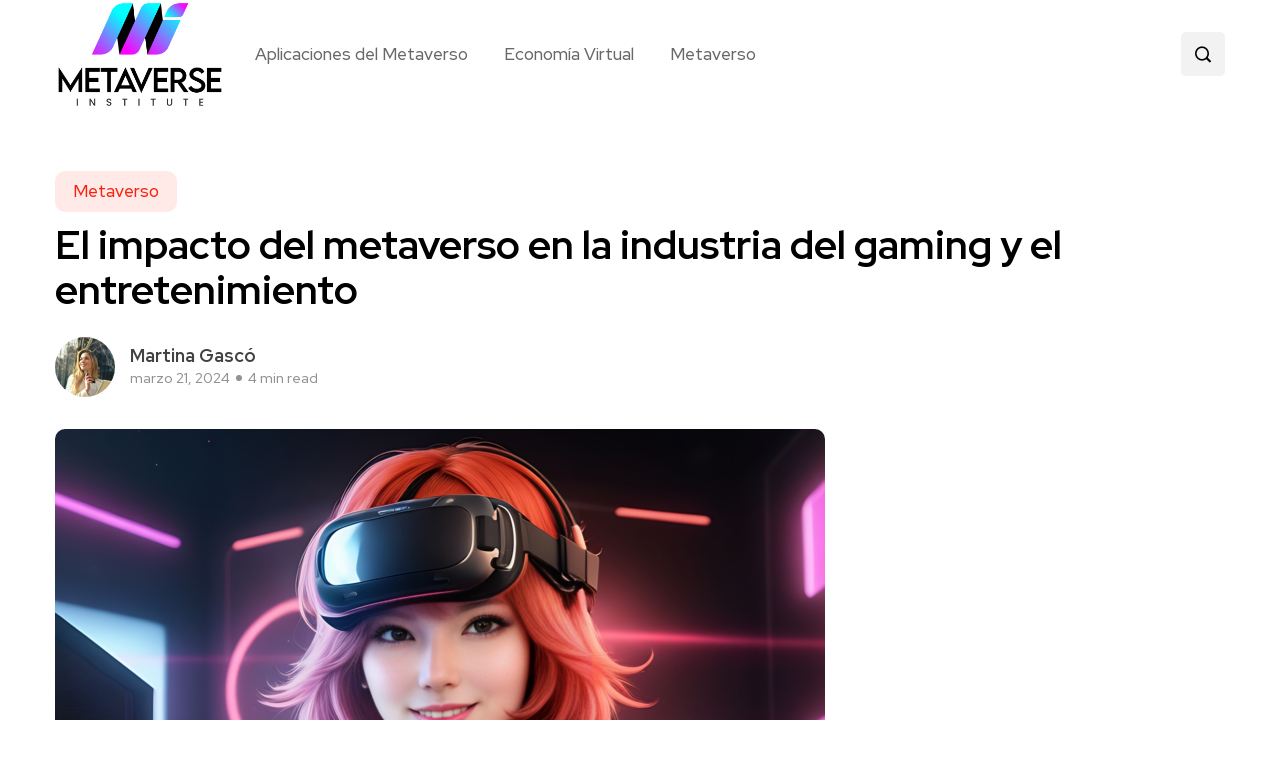

--- FILE ---
content_type: text/html; charset=UTF-8
request_url: https://blog.metaverse-institute.online/el-impacto-del-metaverso-en-la-industria-del-gaming-y-el-entretenimiento/
body_size: 20605
content:
<!DOCTYPE html>
  <html lang="es"> 
    <head>
        <meta charset="UTF-8">
        <meta name="viewport" content="width=device-width, initial-scale=1, maximum-scale=1">
		<meta name='robots' content='index, follow, max-image-preview:large, max-snippet:-1, max-video-preview:-1' />

<!-- Google Tag Manager for WordPress by gtm4wp.com -->
<script data-cfasync="false" data-pagespeed-no-defer>
	var gtm4wp_datalayer_name = "dataLayer";
	var dataLayer = dataLayer || [];
</script>
<!-- End Google Tag Manager for WordPress by gtm4wp.com -->
	<!-- This site is optimized with the Yoast SEO plugin v22.2 - https://yoast.com/wordpress/plugins/seo/ -->
	<title>El impacto del metaverso en la industria del gaming y el entretenimiento - Blog | Metaverse Institute</title>
	<link rel="canonical" href="https://blog.metaverse-institute.online/el-impacto-del-metaverso-en-la-industria-del-gaming-y-el-entretenimiento/" />
	<meta property="og:locale" content="es_ES" />
	<meta property="og:type" content="article" />
	<meta property="og:title" content="El impacto del metaverso en la industria del gaming y el entretenimiento - Blog | Metaverse Institute" />
	<meta property="og:description" content="El metaverso, un concepto que alguna vez fue relegado a la ciencia ficción, está rapidamente convirtiéndose en realidad. Esta convergencia de realidad virtual, realidad aumentada y espacios virtuales compartidos está transformando la industria del gaming y el entretenimiento de maneras nunca antes vistas. A medida que el metaverso continúa evolucionando, está abriendo nuevas posibilidades para experiencias inmersivas, interacciones sociales y modelos de negocio innovadores. En este artículo, exploraremos el profundo impacto que el metaverso está teniendo en el panorama del gaming y el entretenimiento." />
	<meta property="og:url" content="https://blog.metaverse-institute.online/el-impacto-del-metaverso-en-la-industria-del-gaming-y-el-entretenimiento/" />
	<meta property="og:site_name" content="Blog | Metaverse Institute" />
	<meta property="article:published_time" content="2024-03-21T06:18:52+00:00" />
	<meta property="article:modified_time" content="2024-03-21T06:24:09+00:00" />
	<meta property="og:image" content="https://blog.metaverse-institute.online/wp-content/uploads/2024/03/metaverso-gaming.webp" />
	<meta property="og:image:width" content="1536" />
	<meta property="og:image:height" content="1024" />
	<meta property="og:image:type" content="image/webp" />
	<meta name="author" content="Martina Gascó" />
	<meta name="twitter:card" content="summary_large_image" />
	<meta name="twitter:label1" content="Escrito por" />
	<meta name="twitter:data1" content="Martina Gascó" />
	<meta name="twitter:label2" content="Tiempo de lectura" />
	<meta name="twitter:data2" content="4 minutos" />
	<script type="application/ld+json" class="yoast-schema-graph">{"@context":"https://schema.org","@graph":[{"@type":"Article","@id":"https://blog.metaverse-institute.online/el-impacto-del-metaverso-en-la-industria-del-gaming-y-el-entretenimiento/#article","isPartOf":{"@id":"https://blog.metaverse-institute.online/el-impacto-del-metaverso-en-la-industria-del-gaming-y-el-entretenimiento/"},"author":{"name":"Martina Gascó","@id":"https://blog.metaverse-institute.online/#/schema/person/66f05b85f1de87998c3a2f2182757aa5"},"headline":"El impacto del metaverso en la industria del gaming y el entretenimiento","datePublished":"2024-03-21T06:18:52+00:00","dateModified":"2024-03-21T06:24:09+00:00","mainEntityOfPage":{"@id":"https://blog.metaverse-institute.online/el-impacto-del-metaverso-en-la-industria-del-gaming-y-el-entretenimiento/"},"wordCount":788,"publisher":{"@id":"https://blog.metaverse-institute.online/#organization"},"image":{"@id":"https://blog.metaverse-institute.online/el-impacto-del-metaverso-en-la-industria-del-gaming-y-el-entretenimiento/#primaryimage"},"thumbnailUrl":"https://blog.metaverse-institute.online/wp-content/uploads/2024/03/metaverso-gaming.webp","articleSection":["Metaverso"],"inLanguage":"es"},{"@type":"WebPage","@id":"https://blog.metaverse-institute.online/el-impacto-del-metaverso-en-la-industria-del-gaming-y-el-entretenimiento/","url":"https://blog.metaverse-institute.online/el-impacto-del-metaverso-en-la-industria-del-gaming-y-el-entretenimiento/","name":"El impacto del metaverso en la industria del gaming y el entretenimiento - Blog | Metaverse Institute","isPartOf":{"@id":"https://blog.metaverse-institute.online/#website"},"primaryImageOfPage":{"@id":"https://blog.metaverse-institute.online/el-impacto-del-metaverso-en-la-industria-del-gaming-y-el-entretenimiento/#primaryimage"},"image":{"@id":"https://blog.metaverse-institute.online/el-impacto-del-metaverso-en-la-industria-del-gaming-y-el-entretenimiento/#primaryimage"},"thumbnailUrl":"https://blog.metaverse-institute.online/wp-content/uploads/2024/03/metaverso-gaming.webp","datePublished":"2024-03-21T06:18:52+00:00","dateModified":"2024-03-21T06:24:09+00:00","breadcrumb":{"@id":"https://blog.metaverse-institute.online/el-impacto-del-metaverso-en-la-industria-del-gaming-y-el-entretenimiento/#breadcrumb"},"inLanguage":"es","potentialAction":[{"@type":"ReadAction","target":["https://blog.metaverse-institute.online/el-impacto-del-metaverso-en-la-industria-del-gaming-y-el-entretenimiento/"]}]},{"@type":"ImageObject","inLanguage":"es","@id":"https://blog.metaverse-institute.online/el-impacto-del-metaverso-en-la-industria-del-gaming-y-el-entretenimiento/#primaryimage","url":"https://blog.metaverse-institute.online/wp-content/uploads/2024/03/metaverso-gaming.webp","contentUrl":"https://blog.metaverse-institute.online/wp-content/uploads/2024/03/metaverso-gaming.webp","width":1536,"height":1024,"caption":"El impacto del metaverso en la industria del gaming y el entretenimiento"},{"@type":"BreadcrumbList","@id":"https://blog.metaverse-institute.online/el-impacto-del-metaverso-en-la-industria-del-gaming-y-el-entretenimiento/#breadcrumb","itemListElement":[{"@type":"ListItem","position":1,"name":"Portada","item":"https://blog.metaverse-institute.online/"},{"@type":"ListItem","position":2,"name":"Entradas","item":"https://blog.metaverse-institute.online/entradas/"},{"@type":"ListItem","position":3,"name":"El impacto del metaverso en la industria del gaming y el entretenimiento"}]},{"@type":"WebSite","@id":"https://blog.metaverse-institute.online/#website","url":"https://blog.metaverse-institute.online/","name":"Blog | Metaverse Institute","description":"Cursos de Metaverso","publisher":{"@id":"https://blog.metaverse-institute.online/#organization"},"potentialAction":[{"@type":"SearchAction","target":{"@type":"EntryPoint","urlTemplate":"https://blog.metaverse-institute.online/?s={search_term_string}"},"query-input":"required name=search_term_string"}],"inLanguage":"es"},{"@type":"Organization","@id":"https://blog.metaverse-institute.online/#organization","name":"Blog | Metaverse Institute","url":"https://blog.metaverse-institute.online/","logo":{"@type":"ImageObject","inLanguage":"es","@id":"https://blog.metaverse-institute.online/#/schema/logo/image/","url":"https://blog.metaverse-institute.online/wp-content/uploads/2024/03/final-logo-02.png","contentUrl":"https://blog.metaverse-institute.online/wp-content/uploads/2024/03/final-logo-02.png","width":2592,"height":1658,"caption":"Blog | Metaverse Institute"},"image":{"@id":"https://blog.metaverse-institute.online/#/schema/logo/image/"}},{"@type":"Person","@id":"https://blog.metaverse-institute.online/#/schema/person/66f05b85f1de87998c3a2f2182757aa5","name":"Martina Gascó","image":{"@type":"ImageObject","inLanguage":"es","@id":"https://blog.metaverse-institute.online/#/schema/person/image/","url":"https://secure.gravatar.com/avatar/5caa96b6298a49c9ab7135832e9ba996?s=96&d=mm&r=g","contentUrl":"https://secure.gravatar.com/avatar/5caa96b6298a49c9ab7135832e9ba996?s=96&d=mm&r=g","caption":"Martina Gascó"},"sameAs":["http://meta"],"url":"https://blog.metaverse-institute.online/author/martinagasco/"}]}</script>
	<!-- / Yoast SEO plugin. -->


<link rel='dns-prefetch' href='//www.googletagmanager.com' />
<link rel='dns-prefetch' href='//fonts.googleapis.com' />
<link rel="alternate" type="application/rss+xml" title="Blog | Metaverse Institute &raquo; Feed" href="https://blog.metaverse-institute.online/feed/" />
<link rel="alternate" type="application/rss+xml" title="Blog | Metaverse Institute &raquo; Feed de los comentarios" href="https://blog.metaverse-institute.online/comments/feed/" />
<link rel="alternate" type="application/rss+xml" title="Blog | Metaverse Institute &raquo; Comentario El impacto del metaverso en la industria del gaming y el entretenimiento del feed" href="https://blog.metaverse-institute.online/el-impacto-del-metaverso-en-la-industria-del-gaming-y-el-entretenimiento/feed/" />
<script type="text/javascript">
/* <![CDATA[ */
window._wpemojiSettings = {"baseUrl":"https:\/\/s.w.org\/images\/core\/emoji\/14.0.0\/72x72\/","ext":".png","svgUrl":"https:\/\/s.w.org\/images\/core\/emoji\/14.0.0\/svg\/","svgExt":".svg","source":{"concatemoji":"https:\/\/blog.metaverse-institute.online\/wp-includes\/js\/wp-emoji-release.min.js?ver=6.4.7"}};
/*! This file is auto-generated */
!function(i,n){var o,s,e;function c(e){try{var t={supportTests:e,timestamp:(new Date).valueOf()};sessionStorage.setItem(o,JSON.stringify(t))}catch(e){}}function p(e,t,n){e.clearRect(0,0,e.canvas.width,e.canvas.height),e.fillText(t,0,0);var t=new Uint32Array(e.getImageData(0,0,e.canvas.width,e.canvas.height).data),r=(e.clearRect(0,0,e.canvas.width,e.canvas.height),e.fillText(n,0,0),new Uint32Array(e.getImageData(0,0,e.canvas.width,e.canvas.height).data));return t.every(function(e,t){return e===r[t]})}function u(e,t,n){switch(t){case"flag":return n(e,"\ud83c\udff3\ufe0f\u200d\u26a7\ufe0f","\ud83c\udff3\ufe0f\u200b\u26a7\ufe0f")?!1:!n(e,"\ud83c\uddfa\ud83c\uddf3","\ud83c\uddfa\u200b\ud83c\uddf3")&&!n(e,"\ud83c\udff4\udb40\udc67\udb40\udc62\udb40\udc65\udb40\udc6e\udb40\udc67\udb40\udc7f","\ud83c\udff4\u200b\udb40\udc67\u200b\udb40\udc62\u200b\udb40\udc65\u200b\udb40\udc6e\u200b\udb40\udc67\u200b\udb40\udc7f");case"emoji":return!n(e,"\ud83e\udef1\ud83c\udffb\u200d\ud83e\udef2\ud83c\udfff","\ud83e\udef1\ud83c\udffb\u200b\ud83e\udef2\ud83c\udfff")}return!1}function f(e,t,n){var r="undefined"!=typeof WorkerGlobalScope&&self instanceof WorkerGlobalScope?new OffscreenCanvas(300,150):i.createElement("canvas"),a=r.getContext("2d",{willReadFrequently:!0}),o=(a.textBaseline="top",a.font="600 32px Arial",{});return e.forEach(function(e){o[e]=t(a,e,n)}),o}function t(e){var t=i.createElement("script");t.src=e,t.defer=!0,i.head.appendChild(t)}"undefined"!=typeof Promise&&(o="wpEmojiSettingsSupports",s=["flag","emoji"],n.supports={everything:!0,everythingExceptFlag:!0},e=new Promise(function(e){i.addEventListener("DOMContentLoaded",e,{once:!0})}),new Promise(function(t){var n=function(){try{var e=JSON.parse(sessionStorage.getItem(o));if("object"==typeof e&&"number"==typeof e.timestamp&&(new Date).valueOf()<e.timestamp+604800&&"object"==typeof e.supportTests)return e.supportTests}catch(e){}return null}();if(!n){if("undefined"!=typeof Worker&&"undefined"!=typeof OffscreenCanvas&&"undefined"!=typeof URL&&URL.createObjectURL&&"undefined"!=typeof Blob)try{var e="postMessage("+f.toString()+"("+[JSON.stringify(s),u.toString(),p.toString()].join(",")+"));",r=new Blob([e],{type:"text/javascript"}),a=new Worker(URL.createObjectURL(r),{name:"wpTestEmojiSupports"});return void(a.onmessage=function(e){c(n=e.data),a.terminate(),t(n)})}catch(e){}c(n=f(s,u,p))}t(n)}).then(function(e){for(var t in e)n.supports[t]=e[t],n.supports.everything=n.supports.everything&&n.supports[t],"flag"!==t&&(n.supports.everythingExceptFlag=n.supports.everythingExceptFlag&&n.supports[t]);n.supports.everythingExceptFlag=n.supports.everythingExceptFlag&&!n.supports.flag,n.DOMReady=!1,n.readyCallback=function(){n.DOMReady=!0}}).then(function(){return e}).then(function(){var e;n.supports.everything||(n.readyCallback(),(e=n.source||{}).concatemoji?t(e.concatemoji):e.wpemoji&&e.twemoji&&(t(e.twemoji),t(e.wpemoji)))}))}((window,document),window._wpemojiSettings);
/* ]]> */
</script>

<style id='wp-emoji-styles-inline-css' type='text/css'>

	img.wp-smiley, img.emoji {
		display: inline !important;
		border: none !important;
		box-shadow: none !important;
		height: 1em !important;
		width: 1em !important;
		margin: 0 0.07em !important;
		vertical-align: -0.1em !important;
		background: none !important;
		padding: 0 !important;
	}
</style>
<style id='classic-theme-styles-inline-css' type='text/css'>
/*! This file is auto-generated */
.wp-block-button__link{color:#fff;background-color:#32373c;border-radius:9999px;box-shadow:none;text-decoration:none;padding:calc(.667em + 2px) calc(1.333em + 2px);font-size:1.125em}.wp-block-file__button{background:#32373c;color:#fff;text-decoration:none}
</style>
<style id='global-styles-inline-css' type='text/css'>
body{--wp--preset--color--black: #000000;--wp--preset--color--cyan-bluish-gray: #abb8c3;--wp--preset--color--white: #ffffff;--wp--preset--color--pale-pink: #f78da7;--wp--preset--color--vivid-red: #cf2e2e;--wp--preset--color--luminous-vivid-orange: #ff6900;--wp--preset--color--luminous-vivid-amber: #fcb900;--wp--preset--color--light-green-cyan: #7bdcb5;--wp--preset--color--vivid-green-cyan: #00d084;--wp--preset--color--pale-cyan-blue: #8ed1fc;--wp--preset--color--vivid-cyan-blue: #0693e3;--wp--preset--color--vivid-purple: #9b51e0;--wp--preset--gradient--vivid-cyan-blue-to-vivid-purple: linear-gradient(135deg,rgba(6,147,227,1) 0%,rgb(155,81,224) 100%);--wp--preset--gradient--light-green-cyan-to-vivid-green-cyan: linear-gradient(135deg,rgb(122,220,180) 0%,rgb(0,208,130) 100%);--wp--preset--gradient--luminous-vivid-amber-to-luminous-vivid-orange: linear-gradient(135deg,rgba(252,185,0,1) 0%,rgba(255,105,0,1) 100%);--wp--preset--gradient--luminous-vivid-orange-to-vivid-red: linear-gradient(135deg,rgba(255,105,0,1) 0%,rgb(207,46,46) 100%);--wp--preset--gradient--very-light-gray-to-cyan-bluish-gray: linear-gradient(135deg,rgb(238,238,238) 0%,rgb(169,184,195) 100%);--wp--preset--gradient--cool-to-warm-spectrum: linear-gradient(135deg,rgb(74,234,220) 0%,rgb(151,120,209) 20%,rgb(207,42,186) 40%,rgb(238,44,130) 60%,rgb(251,105,98) 80%,rgb(254,248,76) 100%);--wp--preset--gradient--blush-light-purple: linear-gradient(135deg,rgb(255,206,236) 0%,rgb(152,150,240) 100%);--wp--preset--gradient--blush-bordeaux: linear-gradient(135deg,rgb(254,205,165) 0%,rgb(254,45,45) 50%,rgb(107,0,62) 100%);--wp--preset--gradient--luminous-dusk: linear-gradient(135deg,rgb(255,203,112) 0%,rgb(199,81,192) 50%,rgb(65,88,208) 100%);--wp--preset--gradient--pale-ocean: linear-gradient(135deg,rgb(255,245,203) 0%,rgb(182,227,212) 50%,rgb(51,167,181) 100%);--wp--preset--gradient--electric-grass: linear-gradient(135deg,rgb(202,248,128) 0%,rgb(113,206,126) 100%);--wp--preset--gradient--midnight: linear-gradient(135deg,rgb(2,3,129) 0%,rgb(40,116,252) 100%);--wp--preset--font-size--small: 13px;--wp--preset--font-size--medium: 20px;--wp--preset--font-size--large: 36px;--wp--preset--font-size--x-large: 42px;--wp--preset--spacing--20: 0.44rem;--wp--preset--spacing--30: 0.67rem;--wp--preset--spacing--40: 1rem;--wp--preset--spacing--50: 1.5rem;--wp--preset--spacing--60: 2.25rem;--wp--preset--spacing--70: 3.38rem;--wp--preset--spacing--80: 5.06rem;--wp--preset--shadow--natural: 6px 6px 9px rgba(0, 0, 0, 0.2);--wp--preset--shadow--deep: 12px 12px 50px rgba(0, 0, 0, 0.4);--wp--preset--shadow--sharp: 6px 6px 0px rgba(0, 0, 0, 0.2);--wp--preset--shadow--outlined: 6px 6px 0px -3px rgba(255, 255, 255, 1), 6px 6px rgba(0, 0, 0, 1);--wp--preset--shadow--crisp: 6px 6px 0px rgba(0, 0, 0, 1);}:where(.is-layout-flex){gap: 0.5em;}:where(.is-layout-grid){gap: 0.5em;}body .is-layout-flow > .alignleft{float: left;margin-inline-start: 0;margin-inline-end: 2em;}body .is-layout-flow > .alignright{float: right;margin-inline-start: 2em;margin-inline-end: 0;}body .is-layout-flow > .aligncenter{margin-left: auto !important;margin-right: auto !important;}body .is-layout-constrained > .alignleft{float: left;margin-inline-start: 0;margin-inline-end: 2em;}body .is-layout-constrained > .alignright{float: right;margin-inline-start: 2em;margin-inline-end: 0;}body .is-layout-constrained > .aligncenter{margin-left: auto !important;margin-right: auto !important;}body .is-layout-constrained > :where(:not(.alignleft):not(.alignright):not(.alignfull)){max-width: var(--wp--style--global--content-size);margin-left: auto !important;margin-right: auto !important;}body .is-layout-constrained > .alignwide{max-width: var(--wp--style--global--wide-size);}body .is-layout-flex{display: flex;}body .is-layout-flex{flex-wrap: wrap;align-items: center;}body .is-layout-flex > *{margin: 0;}body .is-layout-grid{display: grid;}body .is-layout-grid > *{margin: 0;}:where(.wp-block-columns.is-layout-flex){gap: 2em;}:where(.wp-block-columns.is-layout-grid){gap: 2em;}:where(.wp-block-post-template.is-layout-flex){gap: 1.25em;}:where(.wp-block-post-template.is-layout-grid){gap: 1.25em;}.has-black-color{color: var(--wp--preset--color--black) !important;}.has-cyan-bluish-gray-color{color: var(--wp--preset--color--cyan-bluish-gray) !important;}.has-white-color{color: var(--wp--preset--color--white) !important;}.has-pale-pink-color{color: var(--wp--preset--color--pale-pink) !important;}.has-vivid-red-color{color: var(--wp--preset--color--vivid-red) !important;}.has-luminous-vivid-orange-color{color: var(--wp--preset--color--luminous-vivid-orange) !important;}.has-luminous-vivid-amber-color{color: var(--wp--preset--color--luminous-vivid-amber) !important;}.has-light-green-cyan-color{color: var(--wp--preset--color--light-green-cyan) !important;}.has-vivid-green-cyan-color{color: var(--wp--preset--color--vivid-green-cyan) !important;}.has-pale-cyan-blue-color{color: var(--wp--preset--color--pale-cyan-blue) !important;}.has-vivid-cyan-blue-color{color: var(--wp--preset--color--vivid-cyan-blue) !important;}.has-vivid-purple-color{color: var(--wp--preset--color--vivid-purple) !important;}.has-black-background-color{background-color: var(--wp--preset--color--black) !important;}.has-cyan-bluish-gray-background-color{background-color: var(--wp--preset--color--cyan-bluish-gray) !important;}.has-white-background-color{background-color: var(--wp--preset--color--white) !important;}.has-pale-pink-background-color{background-color: var(--wp--preset--color--pale-pink) !important;}.has-vivid-red-background-color{background-color: var(--wp--preset--color--vivid-red) !important;}.has-luminous-vivid-orange-background-color{background-color: var(--wp--preset--color--luminous-vivid-orange) !important;}.has-luminous-vivid-amber-background-color{background-color: var(--wp--preset--color--luminous-vivid-amber) !important;}.has-light-green-cyan-background-color{background-color: var(--wp--preset--color--light-green-cyan) !important;}.has-vivid-green-cyan-background-color{background-color: var(--wp--preset--color--vivid-green-cyan) !important;}.has-pale-cyan-blue-background-color{background-color: var(--wp--preset--color--pale-cyan-blue) !important;}.has-vivid-cyan-blue-background-color{background-color: var(--wp--preset--color--vivid-cyan-blue) !important;}.has-vivid-purple-background-color{background-color: var(--wp--preset--color--vivid-purple) !important;}.has-black-border-color{border-color: var(--wp--preset--color--black) !important;}.has-cyan-bluish-gray-border-color{border-color: var(--wp--preset--color--cyan-bluish-gray) !important;}.has-white-border-color{border-color: var(--wp--preset--color--white) !important;}.has-pale-pink-border-color{border-color: var(--wp--preset--color--pale-pink) !important;}.has-vivid-red-border-color{border-color: var(--wp--preset--color--vivid-red) !important;}.has-luminous-vivid-orange-border-color{border-color: var(--wp--preset--color--luminous-vivid-orange) !important;}.has-luminous-vivid-amber-border-color{border-color: var(--wp--preset--color--luminous-vivid-amber) !important;}.has-light-green-cyan-border-color{border-color: var(--wp--preset--color--light-green-cyan) !important;}.has-vivid-green-cyan-border-color{border-color: var(--wp--preset--color--vivid-green-cyan) !important;}.has-pale-cyan-blue-border-color{border-color: var(--wp--preset--color--pale-cyan-blue) !important;}.has-vivid-cyan-blue-border-color{border-color: var(--wp--preset--color--vivid-cyan-blue) !important;}.has-vivid-purple-border-color{border-color: var(--wp--preset--color--vivid-purple) !important;}.has-vivid-cyan-blue-to-vivid-purple-gradient-background{background: var(--wp--preset--gradient--vivid-cyan-blue-to-vivid-purple) !important;}.has-light-green-cyan-to-vivid-green-cyan-gradient-background{background: var(--wp--preset--gradient--light-green-cyan-to-vivid-green-cyan) !important;}.has-luminous-vivid-amber-to-luminous-vivid-orange-gradient-background{background: var(--wp--preset--gradient--luminous-vivid-amber-to-luminous-vivid-orange) !important;}.has-luminous-vivid-orange-to-vivid-red-gradient-background{background: var(--wp--preset--gradient--luminous-vivid-orange-to-vivid-red) !important;}.has-very-light-gray-to-cyan-bluish-gray-gradient-background{background: var(--wp--preset--gradient--very-light-gray-to-cyan-bluish-gray) !important;}.has-cool-to-warm-spectrum-gradient-background{background: var(--wp--preset--gradient--cool-to-warm-spectrum) !important;}.has-blush-light-purple-gradient-background{background: var(--wp--preset--gradient--blush-light-purple) !important;}.has-blush-bordeaux-gradient-background{background: var(--wp--preset--gradient--blush-bordeaux) !important;}.has-luminous-dusk-gradient-background{background: var(--wp--preset--gradient--luminous-dusk) !important;}.has-pale-ocean-gradient-background{background: var(--wp--preset--gradient--pale-ocean) !important;}.has-electric-grass-gradient-background{background: var(--wp--preset--gradient--electric-grass) !important;}.has-midnight-gradient-background{background: var(--wp--preset--gradient--midnight) !important;}.has-small-font-size{font-size: var(--wp--preset--font-size--small) !important;}.has-medium-font-size{font-size: var(--wp--preset--font-size--medium) !important;}.has-large-font-size{font-size: var(--wp--preset--font-size--large) !important;}.has-x-large-font-size{font-size: var(--wp--preset--font-size--x-large) !important;}
.wp-block-navigation a:where(:not(.wp-element-button)){color: inherit;}
:where(.wp-block-post-template.is-layout-flex){gap: 1.25em;}:where(.wp-block-post-template.is-layout-grid){gap: 1.25em;}
:where(.wp-block-columns.is-layout-flex){gap: 2em;}:where(.wp-block-columns.is-layout-grid){gap: 2em;}
.wp-block-pullquote{font-size: 1.5em;line-height: 1.6;}
</style>
<link rel='stylesheet' id='rt-fontawsome-css' href='https://blog.metaverse-institute.online/wp-content/plugins/the-post-grid/assets/vendor/font-awesome/css/font-awesome.min.css?ver=7.5.0' type='text/css' media='all' />
<link rel='stylesheet' id='rt-tpg-css' href='https://blog.metaverse-institute.online/wp-content/plugins/the-post-grid/assets/css/thepostgrid.min.css?ver=7.5.0' type='text/css' media='all' />
<link rel='stylesheet' id='font-awesome-css' href='https://blog.metaverse-institute.online/wp-content/plugins/elementor/assets/lib/font-awesome/css/font-awesome.min.css?ver=4.7.0' type='text/css' media='all' />
<link rel='stylesheet' id='icon-font-css' href='https://blog.metaverse-institute.online/wp-content/themes/evior/assets/css/icon-font.css?ver=6.4.7' type='text/css' media='all' />
<link rel='stylesheet' id='animate-css' href='https://blog.metaverse-institute.online/wp-content/themes/evior/assets/css/animate.css?ver=6.4.7' type='text/css' media='all' />
<link rel='stylesheet' id='magnific-popup-css' href='https://blog.metaverse-institute.online/wp-content/themes/evior/assets/css/magnific-popup.css?ver=6.4.7' type='text/css' media='all' />
<link rel='stylesheet' id='owl-carousel-css' href='https://blog.metaverse-institute.online/wp-content/themes/evior/assets/css/owl.carousel.min.css?ver=6.4.7' type='text/css' media='all' />
<link rel='stylesheet' id='owl-theme-css' href='https://blog.metaverse-institute.online/wp-content/themes/evior/assets/css/owl.theme.min.css?ver=6.4.7' type='text/css' media='all' />
<link rel='stylesheet' id='slick-css' href='https://blog.metaverse-institute.online/wp-content/themes/evior/assets/css/slick.css?ver=6.4.7' type='text/css' media='all' />
<link rel='stylesheet' id='slicknav-css' href='https://blog.metaverse-institute.online/wp-content/themes/evior/assets/css/slicknav.css?ver=6.4.7' type='text/css' media='all' />
<link rel='stylesheet' id='swiper-css' href='https://blog.metaverse-institute.online/wp-content/plugins/elementor/assets/lib/swiper/v8/css/swiper.min.css?ver=8.4.5' type='text/css' media='all' />
<link rel='stylesheet' id='flickity-css' href='https://blog.metaverse-institute.online/wp-content/themes/evior/assets/css/flickity.min.css?ver=6.4.7' type='text/css' media='all' />
<link rel='stylesheet' id='bootstrap-css' href='https://blog.metaverse-institute.online/wp-content/themes/evior/assets/css/bootstrap.min.css?ver=4.0' type='text/css' media='all' />
<link rel='stylesheet' id='theme-fonts-css' href='https://blog.metaverse-institute.online/wp-content/themes/evior/assets/css/theme-fonts.css?ver=1.0' type='text/css' media='all' />
<link rel='stylesheet' id='evior-main-css' href='https://blog.metaverse-institute.online/wp-content/themes/evior/assets/css/main.css?ver=6.4.7' type='text/css' media='all' />
<link rel='stylesheet' id='evior-responsive-css' href='https://blog.metaverse-institute.online/wp-content/themes/evior/assets/css/responsive.css?ver=6.4.7' type='text/css' media='all' />
<link rel='stylesheet' id='evior-style-css' href='https://blog.metaverse-institute.online/wp-content/themes/evior/style.css?ver=6.4.7' type='text/css' media='all' />
<link rel='stylesheet' id='evior-custom-style-css' href='https://blog.metaverse-institute.online/wp-content/themes/evior/assets/css/custom-style.css?ver=6.4.7' type='text/css' media='all' />
<style id='evior-custom-style-inline-css' type='text/css'>
 .theme_img_cat_Itemlist span.category-btnn:hover, .subscribe-form input[type="submit"], .header-subscribe-btn a, .search_form_main button, .elementor-302 .elementor-element.elementor-element-176a4ab .elementor-button, .header_search_wrap .search_main:hover, .home-tag-widgett .tagcloud a:hover, .blog-post-comment .comment-respond .comment-form .btn-comments, .theme_author_Socials a, .blog-post-cat.sblog_catt_design a:hover {background: #ec4899!important;} .blog-sidebar .widget_search form button {background-color: #ec4899!important;}.post-grid-content-two h3.post-title a:hover, .blog-post-grid-wrapper.blog-post-grid-wrapper-four .news-post-grid-content h3.post-title a:hover, .blog-post-grid-wrapper.blog-post-grid-wrapper-four .news-post-grid-content h3.post-title a:hover, .video-post-block-content h3.post-title a:hover, .post-wrapper.cat-layout-main-list .post-list-medium-content h3.post-title a:hover, #theme-header-three .mainmenu ul li a:hover, .header-top-btn a:hover, .htop_social a:hover, .category-box a:hover, .grid-content-bottom .category-box a:hover, .slide-arrow-left.slick-arrow, .slide-arrow-right.slick-arrow, .theme_footer_Widegts .footer-widget ul li a:hover, .cat-read-more-btn a.read_more_Btutton, .theme_blog_nav_Title a:hover, .blog-details-content ul li::marker, .blog-post-cat.sblog_catt_design a, ul.footer-nav li a:hover {color: #ec4899!important;}.home-tag-widgett .tagcloud a:hover, .featured-slider-2-nav .slider-post-thumb.slick-current img {border-color: #ec4899!important;}
					.cat-item-6 span.post_count {background-color : #ffbc00 !important;} 
				
					.cat-item-5 span.post_count {background-color : #ffbc00 !important;} 
				
					.cat-item-7 span.post_count {background-color : #ffbc00 !important;} 
				
					.cat-item-4 span.post_count {background-color : #ffbc00 !important;} 
				
					.cat-item-9 span.post_count {background-color : #ffbc00 !important;} 
				
</style>
<link rel='stylesheet' id='elementor-frontend-css' href='https://blog.metaverse-institute.online/wp-content/plugins/elementor/assets/css/frontend-lite.min.css?ver=3.20.1' type='text/css' media='all' />
<link rel='stylesheet' id='elementor-post-7-css' href='https://blog.metaverse-institute.online/wp-content/uploads/elementor/css/post-7.css?ver=1710496067' type='text/css' media='all' />
<link rel='stylesheet' id='elementor-global-css' href='https://blog.metaverse-institute.online/wp-content/uploads/elementor/css/global.css?ver=1710496753' type='text/css' media='all' />
<link rel='stylesheet' id='elementor-post-168-css' href='https://blog.metaverse-institute.online/wp-content/uploads/elementor/css/post-168.css?ver=1711002751' type='text/css' media='all' />
<link rel='stylesheet' id='csf-google-web-fonts-css' href='//fonts.googleapis.com/css?family=Red%20Hat%20Display:500,700&#038;subset=latin-ext&#038;display=swap' type='text/css' media='all' />
<link rel='stylesheet' id='google-fonts-1-css' href='https://fonts.googleapis.com/css?family=Roboto%3A100%2C100italic%2C200%2C200italic%2C300%2C300italic%2C400%2C400italic%2C500%2C500italic%2C600%2C600italic%2C700%2C700italic%2C800%2C800italic%2C900%2C900italic%7CRoboto+Slab%3A100%2C100italic%2C200%2C200italic%2C300%2C300italic%2C400%2C400italic%2C500%2C500italic%2C600%2C600italic%2C700%2C700italic%2C800%2C800italic%2C900%2C900italic&#038;display=swap&#038;ver=6.4.7' type='text/css' media='all' />
<link rel="preconnect" href="https://fonts.gstatic.com/" crossorigin><script type="text/javascript" src="https://blog.metaverse-institute.online/wp-includes/js/jquery/jquery.min.js?ver=3.7.1" id="jquery-core-js"></script>
<script type="text/javascript" src="https://blog.metaverse-institute.online/wp-includes/js/jquery/jquery-migrate.min.js?ver=3.4.1" id="jquery-migrate-js"></script>

<!-- Fragmento de código de Google Analytics añadido por Site Kit -->
<script type="text/javascript" src="https://www.googletagmanager.com/gtag/js?id=GT-WP5CNXHN" id="google_gtagjs-js" async></script>
<script type="text/javascript" id="google_gtagjs-js-after">
/* <![CDATA[ */
window.dataLayer = window.dataLayer || [];function gtag(){dataLayer.push(arguments);}
gtag('set', 'linker', {"domains":["blog.metaverse-institute.online"]} );
gtag("js", new Date());
gtag("set", "developer_id.dZTNiMT", true);
gtag("config", "GT-WP5CNXHN");
/* ]]> */
</script>

<!-- Final del fragmento de código de Google Analytics añadido por Site Kit -->
<link rel="https://api.w.org/" href="https://blog.metaverse-institute.online/wp-json/" /><link rel="alternate" type="application/json" href="https://blog.metaverse-institute.online/wp-json/wp/v2/posts/168" /><link rel="EditURI" type="application/rsd+xml" title="RSD" href="https://blog.metaverse-institute.online/xmlrpc.php?rsd" />
<meta name="generator" content="WordPress 6.4.7" />
<link rel='shortlink' href='https://blog.metaverse-institute.online/?p=168' />
<link rel="alternate" type="application/json+oembed" href="https://blog.metaverse-institute.online/wp-json/oembed/1.0/embed?url=https%3A%2F%2Fblog.metaverse-institute.online%2Fel-impacto-del-metaverso-en-la-industria-del-gaming-y-el-entretenimiento%2F" />
<link rel="alternate" type="text/xml+oembed" href="https://blog.metaverse-institute.online/wp-json/oembed/1.0/embed?url=https%3A%2F%2Fblog.metaverse-institute.online%2Fel-impacto-del-metaverso-en-la-industria-del-gaming-y-el-entretenimiento%2F&#038;format=xml" />
<meta name="generator" content="Site Kit by Google 1.122.0" />
        <script>

            jQuery(window).on('elementor/frontend/init', function () {
                var previewIframe = jQuery('#elementor-preview-iframe').get(0);

                // Attach a load event listener to the preview iframe
                jQuery(previewIframe).on('load', function () {
                    var tpg_selector = tpg_str_rev("nottub-tropmi-gpttr nottub-aera-noitces-dda-rotnemele");

                    var logo = "https://blog.metaverse-institute.online/wp-content/plugins/the-post-grid";
                    var log_path = "/assets/images/icon-40x40.svg"; //tpg_str_rev("gvs.04x04-noci/segami/stessa/");

                    jQuery('<div class="' + tpg_selector + '" style="vertical-align: bottom;margin-left: 5px;"><img src="' + logo + log_path + '" alt="TPG"/></div>').insertBefore(".elementor-add-section-drag-title");
                });

            });
        </script>
        <style>
            :root {
                --tpg-primary-color: #0d6efd;
                --tpg-secondary-color: #0654c4;
                --tpg-primary-light: #c4d0ff
            }

                    </style>

		
<!-- Google Tag Manager for WordPress by gtm4wp.com -->
<!-- GTM Container placement set to automatic -->
<script data-cfasync="false" data-pagespeed-no-defer type="text/javascript">
	var dataLayer_content = {"pagePostType":"post","pagePostType2":"single-post","pageCategory":["metaverso"],"pagePostAuthor":"Martina Gascó"};
	dataLayer.push( dataLayer_content );
</script>
<script data-cfasync="false">
(function(w,d,s,l,i){w[l]=w[l]||[];w[l].push({'gtm.start':
new Date().getTime(),event:'gtm.js'});var f=d.getElementsByTagName(s)[0],
j=d.createElement(s),dl=l!='dataLayer'?'&l='+l:'';j.async=true;j.src=
'//www.googletagmanager.com/gtm.js?id='+i+dl;f.parentNode.insertBefore(j,f);
})(window,document,'script','dataLayer','GTM-N68ZSTCL');
</script>
<!-- End Google Tag Manager for WordPress by gtm4wp.com --><meta name="generator" content="Elementor 3.20.1; features: e_optimized_assets_loading, e_optimized_css_loading, e_font_icon_svg, additional_custom_breakpoints, block_editor_assets_optimize, e_image_loading_optimization; settings: css_print_method-external, google_font-enabled, font_display-swap">

<!-- Fragmento de código de Google Tag Manager añadido por Site Kit -->
<script type="text/javascript">
/* <![CDATA[ */

			( function( w, d, s, l, i ) {
				w[l] = w[l] || [];
				w[l].push( {'gtm.start': new Date().getTime(), event: 'gtm.js'} );
				var f = d.getElementsByTagName( s )[0],
					j = d.createElement( s ), dl = l != 'dataLayer' ? '&l=' + l : '';
				j.async = true;
				j.src = 'https://www.googletagmanager.com/gtm.js?id=' + i + dl;
				f.parentNode.insertBefore( j, f );
			} )( window, document, 'script', 'dataLayer', 'GTM-53PRZHNJ' );
			
/* ]]> */
</script>

<!-- Final del fragmento de código de Google Tag Manager añadido por Site Kit -->
<style type="text/css">body{font-family:"Red Hat Display";color:#555555;font-weight:500;font-size:17px;line-height:26px;}h1{font-family:"Red Hat Display";color:#272727;font-weight:700;text-align:left;font-size:42px;line-height:50px;}h2{font-family:"Red Hat Display";color:#272727;font-weight:700;text-align:left;font-size:28px;line-height:36px;}h3{font-family:"Red Hat Display";color:#272727;font-weight:700;text-align:left;font-size:24px;line-height:28px;}h4{font-family:"Red Hat Display";color:#272727;font-weight:700;text-align:left;font-size:18px;line-height:28px;}h5{font-family:"Red Hat Display";color:#272727;font-weight:700;text-align:left;font-size:14px;line-height:24px;}h6{font-family:"Red Hat Display";color:#272727;font-weight:700;text-align:left;font-size:14px;line-height:28px;}.main-container.blog-spacing{padding-top:80px;padding-right:0px;padding-bottom:80px;padding-left:0px;}.main-container.cat-page-spacing{padding-top:80px;padding-right:0px;padding-bottom:80px;padding-left:0px;}.single-one-bwrap{padding-top:40px;padding-right:0px;padding-bottom:80px;padding-left:0px;}body{background-color:#ffffff;}body{color:#555555;}#preloader{background:#ec4899!important;}.backto{background-color:#ec4899!important;}.top-promo-area{background-color:#ec4899;}.theme_footer_Widegts{color:#ffffff;}body.page .main-container{padding-top:80px;padding-right:0px;padding-bottom:80px;padding-left:0px;}</style><link rel="icon" href="https://blog.metaverse-institute.online/wp-content/uploads/2024/03/cropped-fav-icon-32x32.png" sizes="32x32" />
<link rel="icon" href="https://blog.metaverse-institute.online/wp-content/uploads/2024/03/cropped-fav-icon-192x192.png" sizes="192x192" />
<link rel="apple-touch-icon" href="https://blog.metaverse-institute.online/wp-content/uploads/2024/03/cropped-fav-icon-180x180.png" />
<meta name="msapplication-TileImage" content="https://blog.metaverse-institute.online/wp-content/uploads/2024/03/cropped-fav-icon-270x270.png" />
    </head>
	
	
    <body class="post-template-default single single-post postid-168 single-format-standard wp-custom-logo rttpg rttpg-7.5.0 radius-frontend rttpg-body-wrap rttpg-flaticon sidebar-inactive elementor-default elementor-kit-7 elementor-page elementor-page-168" >
		
				<!-- Fragmento de código de Google Tag Manager (noscript) añadido por Site Kit -->
		<noscript>
			<iframe src="https://www.googletagmanager.com/ns.html?id=GTM-53PRZHNJ" height="0" width="0" style="display:none;visibility:hidden"></iframe>
		</noscript>
		<!-- Final del fragmento de código de Google Tag Manager (noscript) añadido por Site Kit -->
		
<!-- GTM Container placement set to automatic -->
<!-- Google Tag Manager (noscript) -->
				<noscript><iframe src="https://www.googletagmanager.com/ns.html?id=GTM-N68ZSTCL" height="0" width="0" style="display:none;visibility:hidden" aria-hidden="true"></iframe></noscript>
<!-- End Google Tag Manager (noscript) -->
		<!-- Theme Preloader -->
		

		<div class="body-inner-content">
      
		

<header id="theme-header-three" class="theme_header__Top header-area breaking_header_Top header-three-wrapperr">
	
	
		
	<div class="header-divider-three divider-extra-wrap"></div>
	
	<div class="logo-area">
		<div class="container">
			<div class="row align-items-center">
				<div class="col-lg-2 col-md-12">
				
					<div class="logo theme-logo">
													<a href="https://blog.metaverse-institute.online/" class="logo">
									<img class="img-fluid" src="https://blog.metaverse-institute.online/wp-content/uploads/2024/03/final-logo-02.png" alt="Metaverse Institute Online">
								</a>
						    					</div>

				</div>
				
				<div class="col-lg-9 col-md-12 nav-design-twoo">
					<div class="nav-menu-wrapper">
						<div class="container nav-wrapp-two nav_wrap_two nav_wrap_three">
							<div class="evior-responsive-menu"></div>
							<div class="mainmenu">
								<div class="menu-header-container"><ul id="primary-menu" class="menu"><li id="menu-item-137" class="menu-item menu-item-type-taxonomy menu-item-object-category menu-item-137"><a href="https://blog.metaverse-institute.online/category/aplicaciones-del-metaverso/">Aplicaciones del Metaverso</a></li>
<li id="menu-item-140" class="menu-item menu-item-type-taxonomy menu-item-object-category menu-item-140"><a href="https://blog.metaverse-institute.online/category/economia-virtual/">Economía Virtual</a></li>
<li id="menu-item-146" class="menu-item menu-item-type-taxonomy menu-item-object-category current-post-ancestor current-menu-parent current-post-parent menu-item-146"><a href="https://blog.metaverse-institute.online/category/metaverso/">Metaverso</a></li>
</ul></div>							</div>
						</div>
					</div>	
				</div>
				
				
				<div class="col-lg-1">
					<div class="header-right-content text-right">
					
						
						<div class="header_search_wrap">
							<div class="search_main">
								<i class="icofont-search-1" style=""></i>
								<span style="display: none;"><i class="icofont-close-line"></i></span>
							</div>
							<div class="search_form_main">
								<form role="search" method="get" action="https://blog.metaverse-institute.online/">
									<input type="text" class="hsearch-input" value="" name="s" placeholder="Search ..." required />
									<button type="submit" id="searchsubmitt" class="hsearch-button"><i class="icofont-search-1"></i></button>
								</form>
							</div>
						</div>

												
												
						
					</div>
				</div>
			</div>
		</div>
	</div>
	
	
	
</header>




		

	

<div id="main-content" class="bloglayout__One main-container blog-single post-layout-style2 single-one-bwrap"  role="main">
	<div class="container">
		<div class="row single-blog-content">

		<div class="col-lg-12 col-md-12">
		
			<article id="post-168" class="post-content post-single post-168 post type-post status-publish format-standard has-post-thumbnail hentry category-metaverso">

				<div class="blog_layout_one_Top">
					<div class="post-header-style1">
						<header class="entry-header clearfix single-blog-header">
						
												<div class="blog-post-cat sblog_catt_design">
						 
   
	 

	
	<a class="news-cat_Name" href="https://blog.metaverse-institute.online/category/metaverso/">
		Metaverso	</a>
   
							</div>
							
						
						<h1 class="post-title single_blog_inner__Title">
						El impacto del metaverso en la industria del gaming y el entretenimiento						</h1>

						<div class="single-top-meta-wrapper">
						
							<div class="single-meta-left-infos">
								<div class="meta-author-thumb">
									<img alt='' src='https://secure.gravatar.com/avatar/5caa96b6298a49c9ab7135832e9ba996?s=60&#038;d=mm&#038;r=g' srcset='https://secure.gravatar.com/avatar/5caa96b6298a49c9ab7135832e9ba996?s=120&#038;d=mm&#038;r=g 2x' class='avatar avatar-60 photo' height='60' width='60' decoding='async'/>								</div>
								
								<div class="single-meta-content">
									<h4 class="post-author-name">
										<a href="http://meta" title="Visitar el sitio de Martina Gascó" rel="author external">Martina Gascó</a>									</h4>
									<ul class="single-top-meta-list">
										<li class="blog_details__Date">marzo 21, 2024</li>
										
										<li class="blog_details__Readtime">4 min read</li>
										
																				
									</ul>
								</div>
								
							</div>			
						</div>			
						</header>
					</div>  

				</div>
							
				<div class="theme-blog-details">
				
								<div class="post-featured-image">
									<img class="img-fluid" src="https://blog.metaverse-institute.online/wp-content/uploads/2024/03/metaverso-gaming-770x470.webp" alt="El impacto del metaverso en la industria del gaming y el entretenimiento">
									</div>
								
				<div class="post-body clearfix single-blog-header single-blog-inner blog-single-block blog-details-content">
					<!-- Article content -->
					<div class="entry-content clearfix">
						
								<div data-elementor-type="wp-post" data-elementor-id="168" class="elementor elementor-168">
				<div class="elementor-element elementor-element-5a26ee98 e-flex e-con-boxed e-con e-parent" data-id="5a26ee98" data-element_type="container" data-core-v316-plus="true">
					<div class="e-con-inner">
				<div class="elementor-element elementor-element-430cc59c elementor-widget elementor-widget-text-editor" data-id="430cc59c" data-element_type="widget" data-widget_type="text-editor.default">
				<div class="elementor-widget-container">
			<style>/*! elementor - v3.20.0 - 13-03-2024 */
.elementor-widget-text-editor.elementor-drop-cap-view-stacked .elementor-drop-cap{background-color:#69727d;color:#fff}.elementor-widget-text-editor.elementor-drop-cap-view-framed .elementor-drop-cap{color:#69727d;border:3px solid;background-color:transparent}.elementor-widget-text-editor:not(.elementor-drop-cap-view-default) .elementor-drop-cap{margin-top:8px}.elementor-widget-text-editor:not(.elementor-drop-cap-view-default) .elementor-drop-cap-letter{width:1em;height:1em}.elementor-widget-text-editor .elementor-drop-cap{float:left;text-align:center;line-height:1;font-size:50px}.elementor-widget-text-editor .elementor-drop-cap-letter{display:inline-block}</style>				<h1>Explora el impacto del metaverso en la industria del videojuego y el entretenimiento</h1>
<p><br>El metaverso, un concepto que alguna vez fue relegado a la ciencia ficción, está rapidamente convirtiéndose en realidad. Esta convergencia de realidad virtual, realidad aumentada y espacios virtuales compartidos está transformando la industria del gaming y el entretenimiento de maneras nunca antes vistas. A medida que el metaverso continúa evolucionando, está abriendo nuevas posibilidades para experiencias inmersivas, interacciones sociales y modelos de negocio innovadores. En este artículo, exploraremos el profundo impacto que el metaverso está teniendo en el panorama del gaming y el entretenimiento.</p>
<p><br></p>
<h2>Experiencias de juego inmersivas</h2>
<p>Uno de los aspectos más emocionantes del metaverso es su capacidad para ofrecer experiencias de juego verdaderamente inmersivas. Con la ayuda de tecnologías de realidad virtual y aumentada, los jugadores pueden sumergirse completamente en mundos digitales, interactuando con entornos y personajes de formas que antes eran imposibles. Juegos como<span>&nbsp;</span><a href="https://hello.vrchat.com/" target="_blank" rel="noopener">VRChat</a>&nbsp;y&nbsp;<a href="https://recroom.com/" target="_blank" rel="noopener">Rec Room</a><span>&nbsp;</span>ya están aprovechando el poder del metaverso, permitiendo a los jugadores explorar vastos mundos virtuales, socializar con otros y participar en una amplia gama de actividades.</p>
<p><br></p>
<h2>Interacciones sociales y colaboración</h2>
<p>El metaverso está revolucionando la forma en que los jugadores interactúan y colaboran entre sí. Las plataformas de juego tradicionales a menudo limitan las interacciones sociales a chat de texto o voz, pero el metaverso lleva esto al siguiente nivel. Los jugadores pueden comunicarse mediante avatares virtuales, expresando emociones y lenguaje corporal de maneras que se sienten naturales e intuitivas. Esto fomenta un mayor sentido de presencia y conexión, permitiendo la formación de comunidades virtuales vibrantes. Proyectos como<span>&nbsp;</span><a href="https://www.oculus.com/facebook-horizon/" target="_blank" rel="noopener">Facebook Horizon</a><span>&nbsp;</span>y<span>&nbsp;</span><a href="https://www.roblox.com/" target="_blank" rel="noopener">Roblox</a><span>&nbsp;</span>están impulsando los límites de la socialización y la colaboración en el metaverso.</p>
<p><br></p>
<h2>Nuevos modelos de negocio y oportunidades económicas</h2>
<p>El metaverso está abriendo nuevas avenidas para modelos de negocio innovadores y oportunidades económicas en la industria del gaming y el entretenimiento. Los mundos virtuales ofrecen un vasto potencial para el comercio virtual, permitiendo a los jugadores crear, comprar y vender bienes digitales. Plataformas como<span>&nbsp;</span><a href="https://decentraland.org/" target="_blank" rel="noopener">Decentraland</a><span>&nbsp;</span>y<span>&nbsp;</span><a href="https://www.sandbox.game/en/" target="_blank" rel="noopener">The Sandbox</a><span>&nbsp;</span>están explorando el concepto de propiedad virtual, donde los usuarios pueden poseer y monetizar parcelas de terreno virtual. Además, el auge de los<span>&nbsp;</span><a href="https://es.wikipedia.org/wiki/Token_no_fungible" target="_blank" rel="noopener">tokens no fungibles (NFTs)</a><span>&nbsp;</span>está permitiendo nuevas formas de coleccionismo digital y propiedad de activos dentro del metaverso.</p>
<p><br></p>
<h2>Entretenimiento interactivo y eventos virtuales</h2>
<p>El metaverso está transformando la industria del entretenimiento al hacer posibles experiencias interactivas cautivadoras y eventos virtuales a gran escala. Artistas y creadores pueden organizar conciertos, exposiciones y actuaciones en espacios virtuales, llegando a audiencias globales de maneras innovadoras. El famoso concierto de<span>&nbsp;</span><a href="https://www.theverge.com/2020/4/23/21233637/travis-scott-fortnite-concert-astronomical-live-report" target="_blank" rel="noopener">Travis Scott en Fortnite</a><span>&nbsp;</span>demostró el potencial del metaverso para eventos musicales, atrayendo a millones de espectadores de todo el mundo. Del mismo modo, festivales de cine, conferencias y eventos deportivos pueden encontrar un nuevo hogar en el metaverso, ofreciendo experiencias inmersivas e interactivas que trascienden las limitaciones del mundo físico.</p>
<p><br></p>
<h2>Desafíos y consideraciones</h2>
<p>Si bien el metaverso presenta un futuro emocionante para la industria del gaming y el entretenimiento, también hay varios desafíos y consideraciones a tener en cuenta. Garantizar la<span>&nbsp;</span><a href="https://www.kaspersky.es/blog/secure-futures-magazine/metaverse-security/43141/" target="_blank" rel="noopener">seguridad</a>, la<span>&nbsp;</span><a href="https://www.wired.com/story/metaverse-privacy-challenges/" target="_blank" rel="noopener">privacidad</a><span>&nbsp;</span>y la<span>&nbsp;</span><a href="https://inews.co.uk/news/technology/explained-what-is-the-metaverse-safety-challenges-2005408" target="_blank" rel="noopener">moderación de contenido</a><span>&nbsp;</span>en estos espacios virtuales compartidos será crucial para fomentar experiencias positivas para los usuarios. Además, cuestiones como la<span>&nbsp;</span><a href="https://www.forbes.com/sites/cathyhackl/2021/12/27/interoperability-and-the-metaverse-the-key-to-unlocking-the-future-of-the-internet/?sh=5ebc5c212ab3" target="_blank" rel="noopener">interoperabilidad</a>,<span>&nbsp;</span><a href="https://techcrunch.com/2022/03/15/as-the-metaverse-takes-shape-experts-caution-against-privacy-pitfalls/" target="_blank" rel="noopener">los estándares</a><span>&nbsp;</span>y la<span>&nbsp;</span><a href="https://www.wired.com/story/accessibility-metaverse-features/" target="_blank" rel="noopener">accesibilidad</a><span>&nbsp;</span>deben abordarse para garantizar un metaverso inclusivo y conectado. A medida que la tecnología avanza, será importante que la industria colabore para abordar estos desafíos y dar forma a un futuro positivo para el metaverso.</p>
<p><br></p>
<h2>Conclusión</h2>
<p>El impacto del metaverso en la industria del gaming y el entretenimiento es innegable. Desde experiencias de juego inmersivas y interacciones sociales enriquecidas hasta nuevos modelos de negocio y oportunidades económicas, el metaverso está redefiniendo lo que es posible en estos sectores. A medida que continuamos explorando y desarrollando este nuevo panorama digital, es emocionante imaginar las posibilidades ilimitadas que nos esperan.</p>
<p>Si deseas mantenerte a la vanguardia del desarrollo del metaverso y adquirir las habilidades necesarias para tener éxito en esta nueva frontera, te invitamos a explorar nuestros<span>&nbsp;</span><a href="https://www.metaverse-institute.online/" target="_blank">cursos especializados</a><span>&nbsp;</span>en Metaverse Institute. Nuestros expertos instructores te guiarán a través de los últimos avances, tecnologías y estrategias en el ámbito del metaverso, preparándote para las emocionantes oportunidades que se avecinan. ¡Únete a nosotros hoy y conviértete en un líder en el campo del metaverso y el entretenimiento!</p>						</div>
				</div>
					</div>
				</div>
				</div>
								
						

					</div>
				</div>
				
				</div>
							
			</article>
					   
							   
									    
	<div class="theme_blog_navigation__Wrap">
    <div class="row">

            <div class="col-sm-6">
        <div class="theme_blog_Nav post_nav_Left ">
                      <div class="theme_blog_nav_Img prev_nav_left_Img">
              <img width="770" height="470" src="https://blog.metaverse-institute.online/wp-content/uploads/2024/03/business-in-the-metaverse-770x470.png" class="attachment-post-thumbnail size-post-thumbnail wp-post-image" alt="Qué es el metaverso y cómo transformará nuestra forma de interactuar online" />            </div>
                    <div class="theme_blog_nav_Inner">
            <div class="theme_blog_nav_Label">
			
								Post anterior			
			</div>
            <h3 class="theme_blog_nav_Title"><a href="https://blog.metaverse-institute.online/que-es-el-metaverso-y-como-transformara-nuestra-forma-de-interactuar-online/" rel="prev">Qué es el metaverso y cómo transformará nuestra forma de interactuar online</a></h3>
          </div>
        </div>

      </div>
	  
            	  
      <div class="col-sm-6">
	  
        <div class="theme_blog_Nav post_nav_Right ">
                      <div class="theme_blog_nav_Img prev_nav_Right_Img">
             <img width="770" height="470" src="https://blog.metaverse-institute.online/wp-content/uploads/2024/03/metaverse-copia-770x470.png" class="attachment-post-thumbnail size-post-thumbnail wp-post-image" alt="Web3: La nueva era de Internet descentralizada y basada en blockchain" />            </div>
                    <div class="theme_blog_Inner">
            <div class="theme_blog_nav_Label">
			
						Siguiente Post			
			</div>
            <h3 class="theme_blog_nav_Title"><a href="https://blog.metaverse-institute.online/web3-la-nueva-era-de-internet-descentralizada-y-basada-en-blockchain/" rel="next">Web3: La nueva era de Internet descentralizada y basada en blockchain</a></h3>
          </div>
        </div>
      </div>
      

    </div>
    </div>

  				
				

							</div>
					
			


		</div>
		
				<div class="theme_related_posts_Wrapper">
			
			<div class="row">
				<div class="col-md-12">
					<div class="theme_related_post_Grid"><h2>Related Posts</h2><div class="theme_post_grid__Slider_Wrapperr"><div class="theme_post_grid__Slider related-posts-slider row">    
	
<div class="col-md-4">	
	
<div class="news_post_grid_design blog-post-grid-wrapper blog-post-grid-wrapper-four post-block-item">
        				
	<div class="news-post-grid-thumbnail">
		<a href="https://blog.metaverse-institute.online/las-tendencias-mas-importantes-en-entornos-inmersivos-para-2024/" class="news-post-grid-thumbnail-wrap">
			<img src="https://blog.metaverse-institute.online/wp-content/uploads/2024/03/que-es-el-metaverso.png" alt="Las tendencias más importantes en entornos inmersivos para 2024">
		</a>
	</div>
	
	<div class="news-post-grid-content grid-content-bottom">


		<div class="author-name">
			<div class="post_grid_author_img"><img alt='' src='https://secure.gravatar.com/avatar/2092253762f2db7113dbf50cfb81cbb8?s=21&#038;d=mm&#038;r=g' srcset='https://secure.gravatar.com/avatar/2092253762f2db7113dbf50cfb81cbb8?s=42&#038;d=mm&#038;r=g 2x' class='avatar avatar-21 photo' height='21' width='21' decoding='async'/><a href="https://blog.metaverse-institute.online/author/metaversenews/">Metaverse News</a></div>		</div>

		<h3 class="post-title">
			<a href="https://blog.metaverse-institute.online/las-tendencias-mas-importantes-en-entornos-inmersivos-para-2024/">Las tendencias más importantes en entornos inmersivos para 2024</a>
		</h3>

		<div class="post-excerpt-box">
			<p>Los entornos y espacios inmersivos en el panorama corporativo aportan numerosas ventajas a las empresas</p>
		</div>	


		<div class="post-meta-items">

			<div class="category-box">
				 
   
	 

	
	<a class="news-cat_Name" href="https://blog.metaverse-institute.online/category/metaverso/">
		Metaverso	</a>
   
				</div>

			<div class="date-box">
			marzo 13			</div>

			<div class="read-time-box">
				7 min read			</div>

		
		</div>

	</div>
	
</div>
	
</div>	
	
        
	
<div class="col-md-4">	
	
<div class="news_post_grid_design blog-post-grid-wrapper blog-post-grid-wrapper-four post-block-item">
        				
	<div class="news-post-grid-thumbnail">
		<a href="https://blog.metaverse-institute.online/introduccion-al-metaverso-todo-lo-que-necesitas-saber/" class="news-post-grid-thumbnail-wrap">
			<img src="https://blog.metaverse-institute.online/wp-content/uploads/2024/03/experiencias-inmersivas.png" alt="Introducción al Metaverso: Todo lo que Necesitas Saber">
		</a>
	</div>
	
	<div class="news-post-grid-content grid-content-bottom">


		<div class="author-name">
			<div class="post_grid_author_img"><img alt='' src='https://secure.gravatar.com/avatar/5caa96b6298a49c9ab7135832e9ba996?s=21&#038;d=mm&#038;r=g' srcset='https://secure.gravatar.com/avatar/5caa96b6298a49c9ab7135832e9ba996?s=42&#038;d=mm&#038;r=g 2x' class='avatar avatar-21 photo' height='21' width='21' decoding='async'/><a href="https://blog.metaverse-institute.online/author/martinagasco/">Martina Gascó</a></div>		</div>

		<h3 class="post-title">
			<a href="https://blog.metaverse-institute.online/introduccion-al-metaverso-todo-lo-que-necesitas-saber/">Introducción al Metaverso: Todo lo que Necesitas Saber</a>
		</h3>

		<div class="post-excerpt-box">
			<p>El metaverso es un concepto que ha capturado la imaginación del mundo en los últimos</p>
		</div>	


		<div class="post-meta-items">

			<div class="category-box">
				 
   
	 

	
	<a class="news-cat_Name" href="https://blog.metaverse-institute.online/category/metaverso/">
		Metaverso	</a>
   
				</div>

			<div class="date-box">
			marzo 14			</div>

			<div class="read-time-box">
				4 min read			</div>

		
		</div>

	</div>
	
</div>
	
</div>	
	
    </div></div></div>				</div>
			</div>
			
		</div>
			</div> 
	
</div>









	<!-- footer area start -->
    <footer class="theme-footer-wrapper theme_footer_Widegts no-footer-top">
				<div class="footer-bottom">
            <div class="container">
                <div class="row">
				
					<div class="col-lg-6 col-md-6 text-left">
                        <p class="copyright-text">
							Copyright © Metaverse Institute · 2024						</p>
                    </div>
					
					                    <div class="col-lg-6 col-md-6 text-right">
						
						<ul id="menu-footer" class="footer-nav"><li id="menu-item-144" class="menu-item menu-item-type-custom menu-item-object-custom menu-item-144"><a href="https://metaverse-institute.online">Metaverse Institute</a></li>
</ul>					</div>
					                    
                </div>
            </div>
        </div>
	</footer>
    <!-- footer area end -->
	
	</div>
	
		<div class="backto"> 
		<a href="#" class="icofont-long-arrow-up" aria-hidden="true"></a>
	</div>
	
   <script type="text/javascript" src="https://blog.metaverse-institute.online/wp-includes/js/dist/vendor/wp-polyfill-inert.min.js?ver=3.1.2" id="wp-polyfill-inert-js"></script>
<script type="text/javascript" src="https://blog.metaverse-institute.online/wp-includes/js/dist/vendor/regenerator-runtime.min.js?ver=0.14.0" id="regenerator-runtime-js"></script>
<script type="text/javascript" src="https://blog.metaverse-institute.online/wp-includes/js/dist/vendor/wp-polyfill.min.js?ver=3.15.0" id="wp-polyfill-js"></script>
<script type="text/javascript" src="https://blog.metaverse-institute.online/wp-includes/js/dist/dom-ready.min.js?ver=392bdd43726760d1f3ca" id="wp-dom-ready-js"></script>
<script type="text/javascript" id="starter-templates-zip-preview-js-extra">
/* <![CDATA[ */
var starter_templates_zip_preview = {"AstColorPaletteVarPrefix":"--ast-global-","AstEleColorPaletteVarPrefix":"--ast-global-"};
/* ]]> */
</script>
<script type="text/javascript" src="https://blog.metaverse-institute.online/wp-content/plugins/astra-sites/inc/lib/onboarding/assets/dist/template-preview/main.js?ver=06758d4d807d9d22c6ea" id="starter-templates-zip-preview-js"></script>
<script type="text/javascript" src="https://blog.metaverse-institute.online/wp-content/themes/evior/assets/js/bootstrap.min.js?ver=4.0" id="bootstrap-js"></script>
<script type="text/javascript" src="https://blog.metaverse-institute.online/wp-content/themes/evior/assets/js/popper.min.js?ver=1.0" id="popper-js"></script>
<script type="text/javascript" src="https://blog.metaverse-institute.online/wp-content/themes/evior/assets/js/jquery.magnific-popup.min.js?ver=1.0" id="jquery-magnific-popup-js"></script>
<script type="text/javascript" src="https://blog.metaverse-institute.online/wp-content/themes/evior/assets/js/jquery.appear.min.js?ver=1.0" id="jquery-appear-js"></script>
<script type="text/javascript" src="https://blog.metaverse-institute.online/wp-content/themes/evior/assets/js/owl.carousel.min.js?ver=1.0" id="owl-carousel-js"></script>
<script type="text/javascript" src="https://blog.metaverse-institute.online/wp-content/themes/evior/assets/js/jquery.easypiechart.min.js?ver=1.0" id="jquery-easypiechart-js"></script>
<script type="text/javascript" src="https://blog.metaverse-institute.online/wp-content/themes/evior/assets/js/slick.js?ver=1.0" id="slick-js"></script>
<script type="text/javascript" src="https://blog.metaverse-institute.online/wp-content/themes/evior/assets/js/swiper.min.js?ver=1.0" id="swiper-js"></script>
<script type="text/javascript" src="https://blog.metaverse-institute.online/wp-content/themes/evior/assets/js/jquery.slicknav.min.js?ver=1.0" id="jquery-slicknav-js"></script>
<script type="text/javascript" src="https://blog.metaverse-institute.online/wp-content/themes/evior/assets/js/flickity.min.js?ver=1.0" id="jquery-flickity-js"></script>
<script type="text/javascript" src="https://blog.metaverse-institute.online/wp-content/themes/evior/assets/js/scripts.js?ver=1.0" id="evior-scripts-js"></script>
<script type="text/javascript" src="https://blog.metaverse-institute.online/wp-content/plugins/elementor/assets/js/webpack.runtime.min.js?ver=3.20.1" id="elementor-webpack-runtime-js"></script>
<script type="text/javascript" src="https://blog.metaverse-institute.online/wp-content/plugins/elementor/assets/js/frontend-modules.min.js?ver=3.20.1" id="elementor-frontend-modules-js"></script>
<script type="text/javascript" src="https://blog.metaverse-institute.online/wp-content/plugins/elementor/assets/lib/waypoints/waypoints.min.js?ver=4.0.2" id="elementor-waypoints-js"></script>
<script type="text/javascript" src="https://blog.metaverse-institute.online/wp-includes/js/jquery/ui/core.min.js?ver=1.13.2" id="jquery-ui-core-js"></script>
<script type="text/javascript" id="elementor-frontend-js-before">
/* <![CDATA[ */
var elementorFrontendConfig = {"environmentMode":{"edit":false,"wpPreview":false,"isScriptDebug":false},"i18n":{"shareOnFacebook":"Compartir en Facebook","shareOnTwitter":"Compartir en Twitter","pinIt":"Pinear","download":"Descargar","downloadImage":"Descargar imagen","fullscreen":"Pantalla completa","zoom":"Zoom","share":"Compartir","playVideo":"Reproducir v\u00eddeo","previous":"Anterior","next":"Siguiente","close":"Cerrar","a11yCarouselWrapperAriaLabel":"Carrusel | Scroll horizontal: Flecha izquierda y derecha","a11yCarouselPrevSlideMessage":"Diapositiva anterior","a11yCarouselNextSlideMessage":"Diapositiva siguiente","a11yCarouselFirstSlideMessage":"Esta es la primera diapositiva","a11yCarouselLastSlideMessage":"Esta es la \u00faltima diapositiva","a11yCarouselPaginationBulletMessage":"Ir a la diapositiva"},"is_rtl":false,"breakpoints":{"xs":0,"sm":480,"md":768,"lg":1025,"xl":1440,"xxl":1600},"responsive":{"breakpoints":{"mobile":{"label":"M\u00f3vil vertical","value":767,"default_value":767,"direction":"max","is_enabled":true},"mobile_extra":{"label":"M\u00f3vil horizontal","value":880,"default_value":880,"direction":"max","is_enabled":false},"tablet":{"label":"Tableta vertical","value":1024,"default_value":1024,"direction":"max","is_enabled":true},"tablet_extra":{"label":"Tableta horizontal","value":1200,"default_value":1200,"direction":"max","is_enabled":false},"laptop":{"label":"Port\u00e1til","value":1366,"default_value":1366,"direction":"max","is_enabled":false},"widescreen":{"label":"Pantalla grande","value":2400,"default_value":2400,"direction":"min","is_enabled":false}}},"version":"3.20.1","is_static":false,"experimentalFeatures":{"e_optimized_assets_loading":true,"e_optimized_css_loading":true,"e_font_icon_svg":true,"additional_custom_breakpoints":true,"container":true,"e_swiper_latest":true,"container_grid":true,"block_editor_assets_optimize":true,"ai-layout":true,"landing-pages":true,"e_image_loading_optimization":true},"urls":{"assets":"https:\/\/blog.metaverse-institute.online\/wp-content\/plugins\/elementor\/assets\/"},"swiperClass":"swiper","settings":{"page":[],"editorPreferences":[]},"kit":{"active_breakpoints":["viewport_mobile","viewport_tablet"],"global_image_lightbox":"yes","lightbox_enable_counter":"yes","lightbox_enable_fullscreen":"yes","lightbox_enable_zoom":"yes","lightbox_enable_share":"yes","lightbox_title_src":"title","lightbox_description_src":"description"},"post":{"id":168,"title":"El%20impacto%20del%20metaverso%20en%20la%20industria%20del%20gaming%20y%20el%20entretenimiento%20-%20Blog%20%7C%20Metaverse%20Institute","excerpt":"El metaverso, un concepto que alguna vez fue relegado a la ciencia ficci\u00f3n, est\u00e1 rapidamente convirti\u00e9ndose en realidad. Esta convergencia de realidad virtual, realidad aumentada y espacios virtuales compartidos est\u00e1 transformando la industria del gaming y el entretenimiento de maneras nunca antes vistas. A medida que el metaverso contin\u00faa evolucionando, est\u00e1 abriendo nuevas posibilidades para experiencias inmersivas, interacciones sociales y modelos de negocio innovadores. En este art\u00edculo, exploraremos el profundo impacto que el metaverso est\u00e1 teniendo en el panorama del gaming y el entretenimiento.","featuredImage":"https:\/\/blog.metaverse-institute.online\/wp-content\/uploads\/2024\/03\/metaverso-gaming-1024x683.webp"}};
/* ]]> */
</script>
<script type="text/javascript" src="https://blog.metaverse-institute.online/wp-content/plugins/elementor/assets/js/frontend.min.js?ver=3.20.1" id="elementor-frontend-js"></script>

   </body>
</html>



<!-- Page cached by LiteSpeed Cache 7.6.2 on 2026-01-15 19:40:29 -->

--- FILE ---
content_type: text/css
request_url: https://blog.metaverse-institute.online/wp-content/uploads/elementor/css/post-168.css?ver=1711002751
body_size: -232
content:
.elementor-168 .elementor-element.elementor-element-5a26ee98{--display:flex;--background-transition:0.3s;}